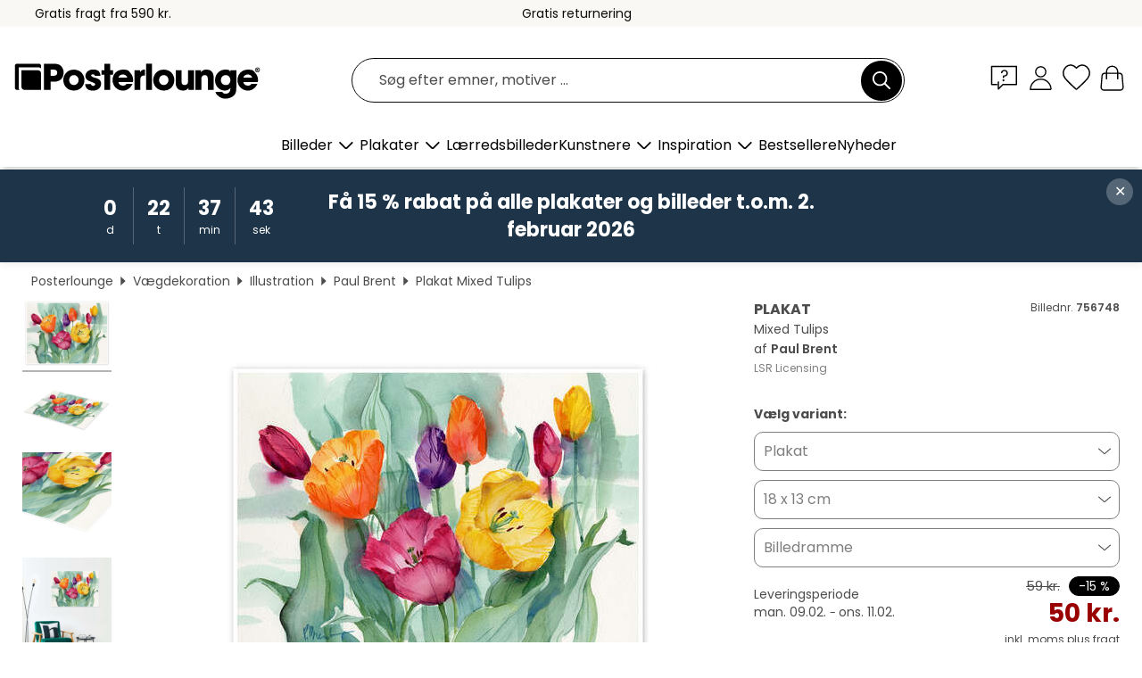

--- FILE ---
content_type: text/html; charset=utf-8
request_url: https://www.posterlounge.dk/controller/shop/product/ajax/productarticle.php?i_pid=756748&s_action=images&i_paid=25571&i_paaid=0
body_size: 246
content:
{"id":"productarticle","status":true,"errorCount":0,"errors":[],"results":{"images":[{"url":"https:\/\/media.posterlounge.com\/img\/products\/760000\/756748\/756748_poster_l.jpg","path":"img\/products\/760000\/756748\/756748_poster_l.jpg","title":"Mixed Tulips","width":500,"height":375,"sort":1,"thumb":{"url":"https:\/\/media.posterlounge.com\/img\/products\/760000\/756748\/756748_poster.jpg","path":"img\/products\/760000\/756748\/756748_poster.jpg","title":"Mixed Tulips","width":270,"height":203,"sort":0},"large":{"url":"https:\/\/media.posterlounge.com\/img\/products\/760000\/756748\/756748_poster_l.jpg","path":"img\/products\/760000\/756748\/756748_poster_l.jpg","title":"Mixed Tulips","width":500,"height":375,"sort":0},"zoom":{"url":"https:\/\/media.posterlounge.com\/img\/products\/760000\/756748\/756748_poster.jpg","path":"img\/products\/760000\/756748\/756748_poster.jpg","title":"Mixed Tulips","width":2000,"height":1500,"sort":0},"html":"<li class=\"pdv-productZoomThumbnailWrapper\">\n  <a href=\"https:\/\/media.posterlounge.com\/img\/products\/760000\/756748\/756748_poster.jpg\" class=\"pdv-productImage-link\" title=\"Mixed Tulips\" target=\"_blank\" data-width=\"2000\" data-height=\"1500\" data-image=\"https:\/\/media.posterlounge.com\/img\/products\/760000\/756748\/756748_poster_l.jpg\" data-zoom-id=\"pdv-productZoomImage\">\n    <img src=\"https:\/\/media.posterlounge.com\/img\/products\/760000\/756748\/756748_poster.jpg\" width=\"270\" height=\"203\" alt=\"Mixed Tulips\" title=\"Mixed Tulips\" class=\"pdv-productZoomImageThumbnail\" lazyload \/>\n  <\/a>\n<\/li>\n"},{"url":"https:\/\/media.posterlounge.com\/img\/products\/760000\/756748\/756748_poster_pds_l.jpg","path":"img\/products\/760000\/756748\/756748_poster_pds_l.jpg","title":"Mixed Tulips","width":500,"height":300,"sort":2,"thumb":{"url":"https:\/\/media.posterlounge.com\/img\/products\/760000\/756748\/756748_poster_pds.jpg","path":"img\/products\/760000\/756748\/756748_poster_pds.jpg","title":"Mixed Tulips","width":270,"height":162,"sort":0},"large":{"url":"https:\/\/media.posterlounge.com\/img\/products\/760000\/756748\/756748_poster_pds_l.jpg","path":"img\/products\/760000\/756748\/756748_poster_pds_l.jpg","title":"Mixed Tulips","width":500,"height":300,"sort":0},"zoom":{"url":"https:\/\/media.posterlounge.com\/img\/products\/760000\/756748\/756748_poster_pds.jpg","path":"img\/products\/760000\/756748\/756748_poster_pds.jpg","title":"Mixed Tulips","width":2000,"height":1200,"sort":0},"html":"<li class=\"pdv-productZoomThumbnailWrapper\">\n  <a href=\"https:\/\/media.posterlounge.com\/img\/products\/760000\/756748\/756748_poster_pds.jpg\" class=\"pdv-productImage-link\" title=\"Mixed Tulips\" target=\"_blank\" data-width=\"2000\" data-height=\"1200\" data-image=\"https:\/\/media.posterlounge.com\/img\/products\/760000\/756748\/756748_poster_pds_l.jpg\" data-zoom-id=\"pdv-productZoomImage\">\n    <img src=\"https:\/\/media.posterlounge.com\/img\/products\/760000\/756748\/756748_poster_pds.jpg\" width=\"270\" height=\"162\" alt=\"Mixed Tulips\" title=\"Mixed Tulips\" class=\"pdv-productZoomImageThumbnail\" lazyload \/>\n  <\/a>\n<\/li>\n"},{"url":"https:\/\/media.posterlounge.com\/img\/products\/760000\/756748\/756748_poster_empCorner_l.jpg","path":"img\/products\/760000\/756748\/756748_poster_empCorner_l.jpg","title":"Mixed Tulips","width":500,"height":500,"sort":4,"thumb":{"url":"https:\/\/media.posterlounge.com\/img\/products\/760000\/756748\/756748_poster_empCorner.jpg","path":"img\/products\/760000\/756748\/756748_poster_empCorner.jpg","title":"Mixed Tulips","width":270,"height":270,"sort":0},"large":{"url":"https:\/\/media.posterlounge.com\/img\/products\/760000\/756748\/756748_poster_empCorner_l.jpg","path":"img\/products\/760000\/756748\/756748_poster_empCorner_l.jpg","title":"Mixed Tulips","width":500,"height":500,"sort":0},"zoom":{"url":"https:\/\/media.posterlounge.com\/img\/products\/760000\/756748\/756748_poster_empCorner.jpg","path":"img\/products\/760000\/756748\/756748_poster_empCorner.jpg","title":"Mixed Tulips","width":1000,"height":1000,"sort":0},"html":"<li class=\"pdv-productZoomThumbnailWrapper\">\n  <a href=\"https:\/\/media.posterlounge.com\/img\/products\/760000\/756748\/756748_poster_empCorner.jpg\" class=\"pdv-productImage-link\" title=\"Mixed Tulips\" target=\"_blank\" data-width=\"1000\" data-height=\"1000\" data-image=\"https:\/\/media.posterlounge.com\/img\/products\/760000\/756748\/756748_poster_empCorner_l.jpg\" data-zoom-id=\"pdv-productZoomImage\">\n    <img src=\"https:\/\/media.posterlounge.com\/img\/products\/760000\/756748\/756748_poster_empCorner.jpg\" width=\"270\" height=\"270\" alt=\"Mixed Tulips\" title=\"Mixed Tulips\" class=\"pdv-productZoomImageThumbnail\" lazyload \/>\n  <\/a>\n<\/li>\n"},{"url":"https:\/\/media.posterlounge.com\/img\/products\/760000\/756748\/756748_poster_room_illustrations_l.jpg","path":"img\/products\/760000\/756748\/756748_poster_room_illustrations_l.jpg","title":"Mixed Tulips","width":500,"height":500,"sort":5,"thumb":{"url":"https:\/\/media.posterlounge.com\/img\/products\/760000\/756748\/756748_poster_room_illustrations.jpg","path":"img\/products\/760000\/756748\/756748_poster_room_illustrations.jpg","title":"Mixed Tulips","width":270,"height":270,"sort":0},"large":{"url":"https:\/\/media.posterlounge.com\/img\/products\/760000\/756748\/756748_poster_room_illustrations_l.jpg","path":"img\/products\/760000\/756748\/756748_poster_room_illustrations_l.jpg","title":"Mixed Tulips","width":500,"height":500,"sort":0},"zoom":{"url":"https:\/\/media.posterlounge.com\/img\/products\/760000\/756748\/756748_poster_room_illustrations.jpg","path":"img\/products\/760000\/756748\/756748_poster_room_illustrations.jpg","title":"Mixed Tulips","width":2000,"height":2000,"sort":0},"html":"<li class=\"pdv-productZoomThumbnailWrapper\">\n  <a href=\"https:\/\/media.posterlounge.com\/img\/products\/760000\/756748\/756748_poster_room_illustrations.jpg\" class=\"pdv-productImage-link\" title=\"Mixed Tulips\" target=\"_blank\" data-width=\"2000\" data-height=\"2000\" data-image=\"https:\/\/media.posterlounge.com\/img\/products\/760000\/756748\/756748_poster_room_illustrations_l.jpg\" data-zoom-id=\"pdv-productZoomImage\">\n    <img src=\"https:\/\/media.posterlounge.com\/img\/products\/760000\/756748\/756748_poster_room_illustrations.jpg\" width=\"270\" height=\"270\" alt=\"Mixed Tulips\" title=\"Mixed Tulips\" class=\"pdv-productZoomImageThumbnail\" lazyload \/>\n  <\/a>\n<\/li>\n"}]}}